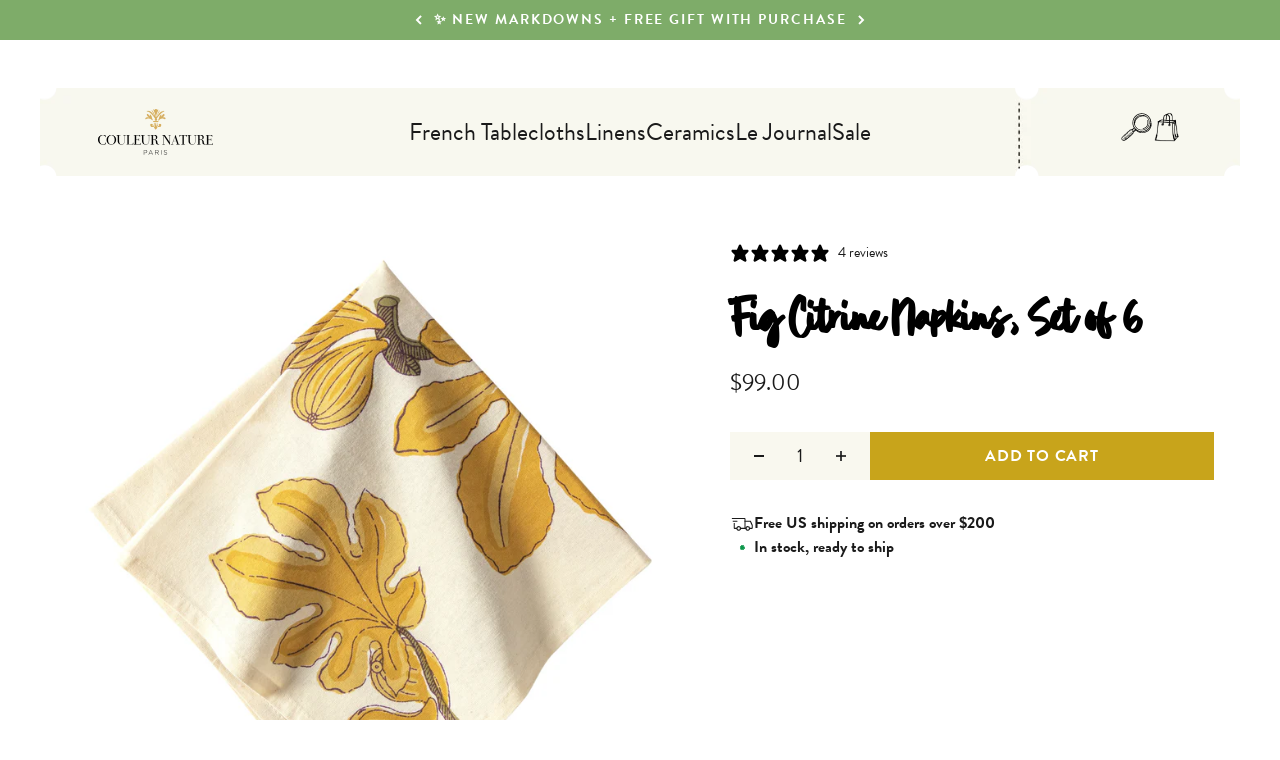

--- FILE ---
content_type: text/css
request_url: https://www.couleurnature.com/cdn/shop/t/93/assets/custom-variant-picker.css?v=50232948872806442851755560595
body_size: -262
content:
.block-swatch.block-swatch--squared{height:fit-content;width:fit-content;padding:7px 20px;border:2px solid #cbd5e1;background-color:#fff}.block-swatch.block-swatch--squared .block-swatch--squared-label{display:flex;flex-direction:column;text-align:center;color:#374151}:checked+.block-swatch.block-swatch--squared{background-color:#2a57a5;border-color:#2a57a5}:checked+.block-swatch.block-swatch--squared .block-swatch--squared-label{color:#fff}.block-swatch.block-swatch--squared:before{box-shadow:none}.size-variant-tabs{margin-top:1rem}.size-tabs-nav{display:flex;gap:2px;margin-bottom:1rem;position:relative;z-index:1;isolation:isolate}.size-tab-button{background:transparent;border:none;padding:0rem .5rem;font-size:.875rem;font-weight:500;color:#727272;cursor:pointer;border-bottom:2px solid transparent;transition:all .2s ease;text-transform:capitalize;position:relative;z-index:1;pointer-events:auto;-webkit-appearance:none;-moz-appearance:none;appearance:none}.size-tab-button:hover{color:#000}.size-tab-button.is-active{color:#000;border-bottom-color:#000}.size-tabs-content{position:relative}.size-tab-panel{display:none}.size-tab-panel.is-active{display:block}@media (max-width: 640px){.size-tabs-nav{flex-wrap:wrap}.size-tab-button{padding:.5rem 1rem;font-size:.75rem}}
/*# sourceMappingURL=/cdn/shop/t/93/assets/custom-variant-picker.css.map?v=50232948872806442851755560595 */


--- FILE ---
content_type: text/css
request_url: https://www.couleurnature.com/cdn/shop/t/93/assets/adco-product-story.css?v=2345796058754281651765959693
body_size: 178
content:
.adco-product-story-section{padding:60px 16px;position:relative}.adco-product-story-section .container{max-width:1200px;margin:0 auto;padding:0 20px}.adco-product-story-container-relative{position:relative}.adco-product-story-grid{display:grid;grid-template-columns:1fr;gap:40px;align-items:center}.adco-product-story-content{position:relative;z-index:2;max-width:683px}.adco-product-story-headline{font-size:32px;font-weight:400;line-height:1.2;letter-spacing:-.02em;color:#000;margin-bottom:24px;font-family:brandon-grotesque}.adco-product-story-description{font-size:16px;line-height:1.6;color:#727272;margin-bottom:20px;font-family:brandon-grotesque}.adco-product-story-description:last-of-type{margin-bottom:0}.adco-product-story-description p{margin-bottom:20px}.adco-product-story-description p:last-child{margin-bottom:0}.adco-product-story-description ul,.adco-product-story-description ol{margin:20px 0;padding-left:24px}.adco-product-story-description ul li,.adco-product-story-description ol li{margin-bottom:8px;line-height:1.6;list-style-position:outside}.adco-product-story-description ul li{list-style-type:disc}.adco-product-story-description ol li{list-style-type:decimal}.adco-product-story-description ul li:last-child,.adco-product-story-description ol li:last-child{margin-bottom:0}.adco-product-story-image{position:relative;display:flex;justify-content:center;align-items:center}.adco-product-story-image-wrapper{position:relative;width:100%;max-width:500px}.adco-product-story-image-wrapper img{max-width:396px;width:100%;height:480px;object-fit:contain}.adco-product-story-main-image{width:100%;height:auto;display:block}.decorative-element{position:absolute;z-index:1}.decorative-element img{width:100%;height:auto;object-fit:contain}.decorative-element-1-desktop{top:0;left:-2%;width:160px;transform:rotate(-5deg) scaleX(-1);display:none}.decorative-element-1-mobile{position:absolute;top:-10px;left:-10px;width:126px;max-height:130px;transform:rotate(-5deg) scaleX(-1);z-index:2;display:block}.decorative-element-1-mobile img{width:126px;max-height:130px;object-fit:contain}.decorative-element-2{position:absolute;top:50%;left:50%;transform:translate(-50%,-50%);z-index:2;pointer-events:none}.decorative-element .cn-product-frame-overlay{height:auto;width:360px;object-fit:contain;display:block}@media screen and (max-width: 998px){.adco-product-story-grid{grid-template-rows:auto auto;grid-template-areas:"image" "content";gap:32px}.adco-product-story-content{grid-area:content;max-width:none}.adco-product-story-image{grid-area:image}.adco-product-story-section{padding:40px 16px}.adco-product-story-image-wrapper{max-width:320px}.decorative-element-2:not(:has(.cn-product-frame-overlay)){max-height:146px}.decorative-element-2 img:not(.cn-product-frame-overlay){max-height:146px;width:auto;object-fit:contain}.decorative-element .cn-product-frame-overlay,.adco-product-story-image-wrapper .cn-product-frame-overlay{width:360px;height:auto}}@media screen and (min-width: 999px) and (max-width: 1300px){.decorative-element .cn-product-frame-overlay,.adco-product-story-image-wrapper .cn-product-frame-overlay{width:360px;height:auto}}@media screen and (min-width: 999px){.adco-product-story-grid{grid-template-columns:7fr 3fr;gap:80px}.adco-product-story-headline{font-size:32px;margin-bottom:32px}.adco-product-story-description{font-size:24px;margin-bottom:24px}.decorative-element-1-desktop{display:block}.decorative-element-1-mobile{display:none}.decorative-element-2 img:not(.cn-product-frame-overlay){max-width:69px;max-height:234px;width:auto;height:auto;object-fit:contain}}@media screen and (max-width: 1512px){.adco-product-story-container-relative{position:static}}@media screen and (min-width: 1513px){.decorative-element-1-desktop{left:-15%}}
/*# sourceMappingURL=/cdn/shop/t/93/assets/adco-product-story.css.map?v=2345796058754281651765959693 */


--- FILE ---
content_type: text/javascript; charset=utf-8
request_url: https://www.couleurnature.com/products/fig-citrine-napkins-set-of-6.js
body_size: 1309
content:
{"id":7660882526360,"title":"Fig Citrine Napkins, Set of 6","handle":"fig-citrine-napkins-set-of-6","description":"\u003cp\u003e\u003cspan style=\"font-weight: 400;\"\u003eWith rich, invigorating colors, this pattern showcases citrine figs and leaves against an ivory backdrop. This \u003c\/span\u003e\u003cspan style=\"font-weight: 400;\"\u003eFig Citrine Collection \u003c\/span\u003e\u003cspan style=\"font-weight: 400;\"\u003emakes an excellent table setting, whether for special occasions or everyday entertaining. This French linen — available in round, square, and rectangle shapes — has been carefully handprinted by skilled artisans using a time-honored technique, resulting in a singular piece of craftsmanship.\u003c\/span\u003e\u003c\/p\u003e\n\u003cp\u003eA fine linen cloth napkin transforms the ordinary meal into a dining experience and makes guests feel cared for, adding an extra element of polish to any occasion.\u003c\/p\u003e\n\u003cul\u003e\n\u003cli\u003eBring the romance of Southern France to your home with our richly colored, hand-printed cotton linens.\u003c\/li\u003e\n\u003cli\u003eDesigned exclusively for Couleur Nature by Parisian artist Bruno Lamy.\u003c\/li\u003e\n\u003cli\u003eSuitable for everyday use. Easy care, machine washable, color fast. 100% cotton.\u003c\/li\u003e\n\u003cli\u003e\u003cspan class=\"apple-converted-space\"\u003e\u003cspan style=\"background-color: white;\"\u003eSet of six colorful napkins, each measuring a generous 19-inches square. \u003c\/span\u003e\u003c\/span\u003e\u003c\/li\u003e\n\u003cli\u003eOur linens are handmade: slight variations are natural and make each piece unique.\u003c\/li\u003e\n\u003c\/ul\u003e","published_at":"2023-08-14T22:37:12-07:00","created_at":"2023-07-15T23:10:16-07:00","vendor":"Couleur Nature","type":"Napkins","tags":["_cross-sell-1_fig-citrine","_related_fig-citrine","Dining","Fall","Fig","filter-color-red","filter-season-fall","filter-season-thanksgiving","honeycomb-supplier-product","meta-related-collection-fig","Napkins"],"price":9900,"price_min":9900,"price_max":9900,"available":true,"price_varies":false,"compare_at_price":0,"compare_at_price_min":0,"compare_at_price_max":0,"compare_at_price_varies":false,"variants":[{"id":42733954302104,"title":"Default Title","option1":"Default Title","option2":null,"option3":null,"sku":"99-23-5","requires_shipping":true,"taxable":true,"featured_image":null,"available":true,"name":"Fig Citrine Napkins, Set of 6","public_title":null,"options":["Default Title"],"price":9900,"weight":227,"compare_at_price":0,"inventory_quantity":80,"inventory_management":"shopify","inventory_policy":"deny","barcode":"810103926967","requires_selling_plan":false,"selling_plan_allocations":[]}],"images":["\/\/cdn.shopify.com\/s\/files\/1\/1413\/6636\/files\/napkin.jpg?v=1750848478","\/\/cdn.shopify.com\/s\/files\/1\/1413\/6636\/files\/DSC04350-square.jpg?v=1750605249","\/\/cdn.shopify.com\/s\/files\/1\/1413\/6636\/files\/DSC03472_0.5x-square.jpg?v=1751243620","\/\/cdn.shopify.com\/s\/files\/1\/1413\/6636\/files\/napkin2_7668103a-7b63-4321-877f-5efed9329689.jpg?v=1750362784","\/\/cdn.shopify.com\/s\/files\/1\/1413\/6636\/files\/napkin3_2eb74511-e33c-49b7-8dde-e130c2176a0f.jpg?v=1750604136","\/\/cdn.shopify.com\/s\/files\/1\/1413\/6636\/files\/napkin4_71760f57-1ae5-4ff0-85ec-d85e9d5cf1ba.jpg?v=1750848411"],"featured_image":"\/\/cdn.shopify.com\/s\/files\/1\/1413\/6636\/files\/napkin.jpg?v=1750848478","options":[{"name":"Title","position":1,"values":["Default Title"]}],"url":"\/products\/fig-citrine-napkins-set-of-6","media":[{"alt":null,"id":35866855571608,"position":1,"preview_image":{"aspect_ratio":1.0,"height":4000,"width":4000,"src":"https:\/\/cdn.shopify.com\/s\/files\/1\/1413\/6636\/files\/napkin.jpg?v=1750848478"},"aspect_ratio":1.0,"height":4000,"media_type":"image","src":"https:\/\/cdn.shopify.com\/s\/files\/1\/1413\/6636\/files\/napkin.jpg?v=1750848478","width":4000},{"alt":null,"id":36244371505304,"position":2,"preview_image":{"aspect_ratio":1.0,"height":1213,"width":1213,"src":"https:\/\/cdn.shopify.com\/s\/files\/1\/1413\/6636\/files\/DSC04350-square.jpg?v=1750605249"},"aspect_ratio":1.0,"height":1213,"media_type":"image","src":"https:\/\/cdn.shopify.com\/s\/files\/1\/1413\/6636\/files\/DSC04350-square.jpg?v=1750605249","width":1213},{"alt":null,"id":36244375732376,"position":3,"preview_image":{"aspect_ratio":1.0,"height":2000,"width":2000,"src":"https:\/\/cdn.shopify.com\/s\/files\/1\/1413\/6636\/files\/DSC03472_0.5x-square.jpg?v=1751243620"},"aspect_ratio":1.0,"height":2000,"media_type":"image","src":"https:\/\/cdn.shopify.com\/s\/files\/1\/1413\/6636\/files\/DSC03472_0.5x-square.jpg?v=1751243620","width":2000},{"alt":null,"id":35866855473304,"position":4,"preview_image":{"aspect_ratio":1.0,"height":4000,"width":4000,"src":"https:\/\/cdn.shopify.com\/s\/files\/1\/1413\/6636\/files\/napkin2_7668103a-7b63-4321-877f-5efed9329689.jpg?v=1750362784"},"aspect_ratio":1.0,"height":4000,"media_type":"image","src":"https:\/\/cdn.shopify.com\/s\/files\/1\/1413\/6636\/files\/napkin2_7668103a-7b63-4321-877f-5efed9329689.jpg?v=1750362784","width":4000},{"alt":null,"id":35866855506072,"position":5,"preview_image":{"aspect_ratio":1.0,"height":4000,"width":4000,"src":"https:\/\/cdn.shopify.com\/s\/files\/1\/1413\/6636\/files\/napkin3_2eb74511-e33c-49b7-8dde-e130c2176a0f.jpg?v=1750604136"},"aspect_ratio":1.0,"height":4000,"media_type":"image","src":"https:\/\/cdn.shopify.com\/s\/files\/1\/1413\/6636\/files\/napkin3_2eb74511-e33c-49b7-8dde-e130c2176a0f.jpg?v=1750604136","width":4000},{"alt":null,"id":35866855538840,"position":6,"preview_image":{"aspect_ratio":1.0,"height":4000,"width":4000,"src":"https:\/\/cdn.shopify.com\/s\/files\/1\/1413\/6636\/files\/napkin4_71760f57-1ae5-4ff0-85ec-d85e9d5cf1ba.jpg?v=1750848411"},"aspect_ratio":1.0,"height":4000,"media_type":"image","src":"https:\/\/cdn.shopify.com\/s\/files\/1\/1413\/6636\/files\/napkin4_71760f57-1ae5-4ff0-85ec-d85e9d5cf1ba.jpg?v=1750848411","width":4000}],"requires_selling_plan":false,"selling_plan_groups":[]}